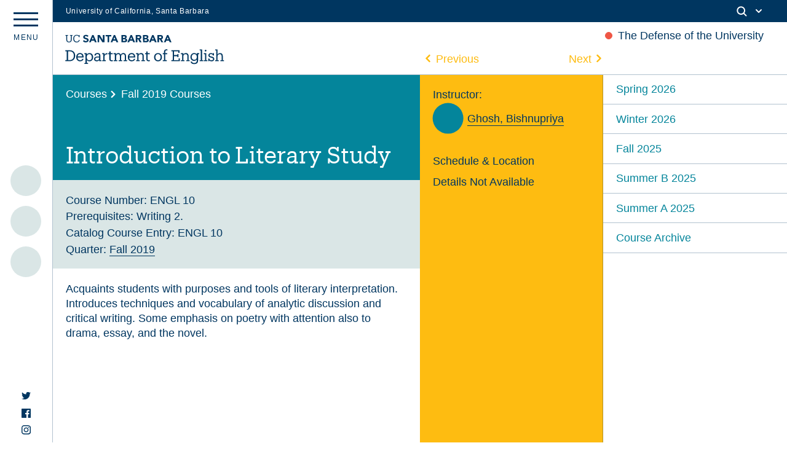

--- FILE ---
content_type: text/html; charset=UTF-8
request_url: https://english.ucsb.edu/courses/fall-2019/introduction-to-literary-study/
body_size: 13711
content:
<!DOCTYPE html>
<html lang="en-US" class="no-js">
<head>
	<meta charset="UTF-8">
	<meta name="viewport" content="width=device-width, initial-scale=1">
	<link rel="profile" href="http://gmpg.org/xfn/11">
	<link rel="shortcut icon" type="image/png" href="https://english.ucsb.edu/wp-content/themes/UCSB_Eng_2021/favicon.png">
	<link rel="pingback" href="https://english.ucsb.edu/xmlrpc.php">
	<link href="https://webfonts.brand.ucsb.edu/webfont.min.css" rel="stylesheet">
	<meta name='robots' content='max-image-preview:large' />
<link rel='dns-prefetch' href='//cdn.jsdelivr.net' />
<link rel='dns-prefetch' href='//unpkg.com' />
<link rel='dns-prefetch' href='//english.ucsb.edu' />
<link rel='dns-prefetch' href='//cdnjs.cloudflare.com' />
<link rel='dns-prefetch' href='//s.w.org' />
		<script type="text/javascript">
			window._wpemojiSettings = {"baseUrl":"https:\/\/s.w.org\/images\/core\/emoji\/13.1.0\/72x72\/","ext":".png","svgUrl":"https:\/\/s.w.org\/images\/core\/emoji\/13.1.0\/svg\/","svgExt":".svg","source":{"concatemoji":"https:\/\/english.ucsb.edu\/wp-includes\/js\/wp-emoji-release.min.js?ver=5.8.3"}};
			!function(e,a,t){var n,r,o,i=a.createElement("canvas"),p=i.getContext&&i.getContext("2d");function s(e,t){var a=String.fromCharCode;p.clearRect(0,0,i.width,i.height),p.fillText(a.apply(this,e),0,0);e=i.toDataURL();return p.clearRect(0,0,i.width,i.height),p.fillText(a.apply(this,t),0,0),e===i.toDataURL()}function c(e){var t=a.createElement("script");t.src=e,t.defer=t.type="text/javascript",a.getElementsByTagName("head")[0].appendChild(t)}for(o=Array("flag","emoji"),t.supports={everything:!0,everythingExceptFlag:!0},r=0;r<o.length;r++)t.supports[o[r]]=function(e){if(!p||!p.fillText)return!1;switch(p.textBaseline="top",p.font="600 32px Arial",e){case"flag":return s([127987,65039,8205,9895,65039],[127987,65039,8203,9895,65039])?!1:!s([55356,56826,55356,56819],[55356,56826,8203,55356,56819])&&!s([55356,57332,56128,56423,56128,56418,56128,56421,56128,56430,56128,56423,56128,56447],[55356,57332,8203,56128,56423,8203,56128,56418,8203,56128,56421,8203,56128,56430,8203,56128,56423,8203,56128,56447]);case"emoji":return!s([10084,65039,8205,55357,56613],[10084,65039,8203,55357,56613])}return!1}(o[r]),t.supports.everything=t.supports.everything&&t.supports[o[r]],"flag"!==o[r]&&(t.supports.everythingExceptFlag=t.supports.everythingExceptFlag&&t.supports[o[r]]);t.supports.everythingExceptFlag=t.supports.everythingExceptFlag&&!t.supports.flag,t.DOMReady=!1,t.readyCallback=function(){t.DOMReady=!0},t.supports.everything||(n=function(){t.readyCallback()},a.addEventListener?(a.addEventListener("DOMContentLoaded",n,!1),e.addEventListener("load",n,!1)):(e.attachEvent("onload",n),a.attachEvent("onreadystatechange",function(){"complete"===a.readyState&&t.readyCallback()})),(n=t.source||{}).concatemoji?c(n.concatemoji):n.wpemoji&&n.twemoji&&(c(n.twemoji),c(n.wpemoji)))}(window,document,window._wpemojiSettings);
		</script>
		<style type="text/css">
img.wp-smiley,
img.emoji {
	display: inline !important;
	border: none !important;
	box-shadow: none !important;
	height: 1em !important;
	width: 1em !important;
	margin: 0 .07em !important;
	vertical-align: -0.1em !important;
	background: none !important;
	padding: 0 !important;
}
</style>
	<link rel='stylesheet' id='wp-block-library-css'  href='https://english.ucsb.edu/wp-includes/css/dist/block-library/style.min.css?ver=5.8.3' type='text/css' media='all' />
<link rel='stylesheet' id='ucsb2021-css'  href='https://english.ucsb.edu/wp-content/themes/UCSB_Eng_2021/style.css?ver=5.8.3' type='text/css' media='all' />
<link rel='stylesheet' id='fancycss-css'  href='https://english.ucsb.edu/wp-content/themes/UCSB_Eng_2021/css/fancybox.css?ver=5.8.3' type='text/css' media='all' />
<link rel='stylesheet' id='flickitycss-css'  href='https://english.ucsb.edu/wp-content/themes/UCSB_Eng_2021/css/flickity.css?ver=5.8.3' type='text/css' media='all' />
<script type='text/javascript' src='https://cdn.jsdelivr.net/npm/jquery@3.5.1/dist/jquery.min.js?ver=5.8.3' id='jquery-js'></script>
<script type='text/javascript' src='https://unpkg.com/isotope-layout@3/dist/isotope.pkgd.js?ver=5.8.3' id='isotope-js'></script>
<script type='text/javascript' src='https://english.ucsb.edu/wp-content/themes/UCSB_Eng_2021/js/packery-mode.pkgd.js?ver=5.8.3' id='packery-js'></script>
<script type='text/javascript' src='https://cdnjs.cloudflare.com/ajax/libs/jquery.imagesloaded/4.1.1/imagesloaded.pkgd.min.js?ver=5.8.3' id='imgload-js'></script>
<script type='text/javascript' src='https://cdn.jsdelivr.net/gh/fancyapps/fancybox@3.5.7/dist/jquery.fancybox.min.js?ver=5.8.3' id='fancyapp-js'></script>
<script type='text/javascript' src='https://unpkg.com/flickity@2/dist/flickity.pkgd.min.js?ver=5.8.3' id='flickity-js'></script>
<script type='text/javascript' src='https://unpkg.com/flickity-fade@1/flickity-fade.js?ver=5.8.3' id='flickfade-js'></script>
<script type='text/javascript' src='https://cdnjs.cloudflare.com/ajax/libs/waypoints/4.0.1/jquery.waypoints.min.js?ver=5.8.3' id='waypoint-js'></script>
<script type='text/javascript' src='https://cdn.jsdelivr.net/npm/blazy@1.8.2/blazy.min.js?ver=5.8.3' id='blazy-js'></script>
<script type='text/javascript' src='https://english.ucsb.edu/wp-content/themes/UCSB_Eng_2021/js/app.js?ver=5.8.3' id='app-js'></script>
<link rel="https://api.w.org/" href="https://english.ucsb.edu/wp-json/" /><link rel="EditURI" type="application/rsd+xml" title="RSD" href="https://english.ucsb.edu/xmlrpc.php?rsd" />
<link rel="wlwmanifest" type="application/wlwmanifest+xml" href="https://english.ucsb.edu/wp-includes/wlwmanifest.xml" /> 
<meta name="generator" content="WordPress 5.8.3" />
<link rel="canonical" href="https://english.ucsb.edu/courses/fall-2019/introduction-to-literary-study/" />
<link rel='shortlink' href='https://english.ucsb.edu/?p=656' />
<link rel="alternate" type="application/json+oembed" href="https://english.ucsb.edu/wp-json/oembed/1.0/embed?url=https%3A%2F%2Fenglish.ucsb.edu%2Fcourses%2Ffall-2019%2Fintroduction-to-literary-study%2F" />
<link rel="alternate" type="text/xml+oembed" href="https://english.ucsb.edu/wp-json/oembed/1.0/embed?url=https%3A%2F%2Fenglish.ucsb.edu%2Fcourses%2Ffall-2019%2Fintroduction-to-literary-study%2F&#038;format=xml" />
		<title>  Introduction to Literary Study | UCSB English Department</title>
	<meta property="og:title" content="  Introduction to Literary Study | UCSB English Department" />
	<meta property="og:type" content="website" />
	<meta property="og:site_name" content="UCSB English Department" />
	<meta property="og:image" content="https://english.ucsb.edu/wp-content/themes/UCSB_Eng_2021/UCSB-English-OGImage.jpg" />
	<meta property="og:url" content="https://english.ucsb.edu/courses/fall-2019/introduction-to-literary-study/" />
	<meta property="og:description" content="The website of the UCSB English Department." />
	<meta name="twitter:card" content="summary_large_image" />
	<meta name="twitter:title" content="  Introduction to Literary Study | UCSB English Department">
	<meta name="twitter:description" content="The website of the UCSB English Department." />
	<meta name="twitter:image" content="https://english.ucsb.edu/wp-content/themes/UCSB_Eng_2021/UCSB-English-OGImage.jpg" />
	<meta itemprop="image" content="https://english.ucsb.edu/wp-content/themes/UCSB_Eng_2021/UCSB-English-OGImage.jpg" />
	<meta name="description" content="The website of the UCSB English Department.">
	<meta name="author" content="UCSB English Department">
</head>

<body class="courses-template-default single single-courses postid-656">
	<div id="main" class="m-scene">
		<div id="eyebrow" class="mob--hide tab--hide">
        <div class="inner">
          <div class="items">
            <div class="item">
              <a href="https://www.ucsb.edu/" class="edu-link">University of California, Santa Barbara</a>
            </div>
            <div class="item">
              <div class="inner">
                                
                <div class="search">
                  <span class="toggle-button">
                    <svg class="mag" width="100%" height="100%" viewBox="0 0 24 24" version="1.1" xmlns="http://www.w3.org/2000/svg" xmlns:xlink="http://www.w3.org/1999/xlink">
                      <path d="M15.2397415,16.6539551 C14.1023202,17.4996184 12.6929286,18 11.1666667,18 C7.39272088,18 4.33333333,14.9406125 4.33333333,11.1666667 C4.33333333,7.39272088 7.39272088,4.33333333 11.1666667,4.33333333 C14.9406125,4.33333333 18,7.39272088 18,11.1666667 C18,12.6929286 17.4996184,14.1023202 16.6539551,15.2397415 L20.2071068,18.7928932 C20.5976311,19.1834175 20.5976311,19.8165825 20.2071068,20.2071068 C19.8165825,20.5976311 19.1834175,20.5976311 18.7928932,20.2071068 L15.2397415,16.6539551 Z M11.1666667,16 C13.836043,16 16,13.836043 16,11.1666667 C16,8.49729038 13.836043,6.33333333 11.1666667,6.33333333 C8.49729038,6.33333333 6.33333333,8.49729038 6.33333333,11.1666667 C6.33333333,13.836043 8.49729038,16 11.1666667,16 Z"></path>
                    </svg>
                    <svg class="arrow" width="100%" height="100%" viewBox="0 0 24 24" version="1.1" xmlns="http://www.w3.org/2000/svg" xmlns:xlink="http://www.w3.org/1999/xlink">
                      <path d="M12,12.5857864 L8.70710678,9.29289322 C8.31658249,8.90236893 7.68341751,8.90236893 7.29289322,9.29289322 C6.90236893,9.68341751 6.90236893,10.3165825 7.29289322,10.7071068 L11.2928932,14.7071068 C11.6834175,15.0976311 12.3165825,15.0976311 12.7071068,14.7071068 L16.7071068,10.7071068 C17.0976311,10.3165825 17.0976311,9.68341751 16.7071068,9.29289322 C16.3165825,8.90236893 15.6834175,8.90236893 15.2928932,9.29289322 L12,12.5857864 Z"></path>
                    </svg>
                  </span>
                </div>
              </div>
            </div>
          </div>
        </div>
      </div>
      <!--Search Module-->
      <div class="search--panel" id="search">
      	<div class="cell--padding">
					<form role="search" method="get" class="search-form" action="https://english.ucsb.edu" id="search-form">
						<input type="search" id="search-text" class="input-search" placeholder="Search" value="" name="s" autocomplete="off"/>
					</form>
				</div>
			</div>
		<div data-namespace="single-courses" class="trigger-single-courses">

		<header id="masthead" class="site-header maxwrap border-bottom" role="banner">
			<a href="#main-content" class="visually-hidden focusable skip-link">Skip to main content</a>
			<div class="grid grid-pad">
				<h1 class="site_title"><a href="https://english.ucsb.edu/" rel="home">
					<svg version="1.1" id="Layer_1" xmlns="http://www.w3.org/2000/svg" xmlns:xlink="http://www.w3.org/1999/xlink" x="0px" y="0px"
	 				viewBox="0 0 547 110" style="enable-background:new 0 0 547 110;" xml:space="preserve">
					<path class="st0" d="M0.7,92.8h4.8V62.4H0.7v-3.6h14.6c12.9,0,19,8,19,18.4v0.5c0,10.4-6,18.6-19.1,18.6H0.7V92.8z M15.2,92.6
	c9.6,0,14.5-5.8,14.5-15v-0.4c0-8.6-4.3-14.8-14.5-14.8H9.9v30.2H15.2z M38,82.9v-0.4c0-8.3,5.3-14.1,12.9-14.1
	c6.4,0,12.4,3.9,12.4,13.6v1.4H42.5c0.3,6.3,3.3,9.8,8.9,9.8c4.3,0,6.8-1.6,7.3-4.8H63c-1,5.5-5.5,8.4-11.8,8.4
	C43.5,96.9,38,91.4,38,82.9z M58.7,80c-0.5-5.8-3.4-8-7.9-8s-7.5,3-8.3,7.9h16.1V80z M66,105.9v-3.4h3.9v-30h-4v-3.6h8.3v4.9
	c1.6-2.9,5.3-5.3,9.3-5.3c7.3,0,12.5,5.3,12.5,13.8v0.4c0,8.4-4.9,14.1-12.5,14.1c-4.5,0-7.8-2.3-9.3-5.1v10.8h4.3v3.4H66V105.9z
	 M91.5,82.9v-0.4c0-6.9-3.9-10.4-8.5-10.4c-5.1,0-9,3.4-9,10.4v0.4c0,6.9,3.8,10.4,9,10.4C88.5,93.3,91.5,89.5,91.5,82.9z
	 M108.2,96.9c-5,0-8.9-2.5-8.9-8.1c0-6.4,6.6-8.5,13.5-8.5h3.9v-2c0-4.6-1.9-6.3-5.8-6.3c-3.6,0-5.6,1.4-6.1,4.9h-4.4
	c0.5-6.5,5.5-8.5,10.6-8.5s9.9,1.9,9.9,9.9V93h3.6v3.4h-8v-3.8C114.8,95.4,112.2,96.9,108.2,96.9z M116.7,86.8v-3.4H113
	c-5.4,0-9.4,1.4-9.4,5.4c0,2.5,1.3,4.6,5,4.6C113.2,93.4,116.7,91,116.7,86.8z M127.1,96.4V93h3.9V72.5h-4v-3.6h8.3v5.3
	c1.3-2.9,4.1-5.6,9.9-5.8v4.3c-6,0-9.9,1.9-9.9,8.5v11.6h4.3v3.4h-12.4V96.4z M151.7,89.5V72.6h-4V69h4v-6.3h4.4V69h7.1v3.6h-7.1
	v16.5c0,2.6,1.3,4,4,4c1.1,0,2.3-0.3,3.6-0.6v3.6c-1.3,0.4-2.4,0.6-4,0.6C154.1,96.8,151.7,93.8,151.7,89.5z M166.6,96.4V93h3.9
	V72.5h-4v-3.6h8.3v4.5c1.1-2.6,4.1-5,8-5c3.5,0,6.6,1.5,8,5.6c1.9-3.9,5.6-5.6,9.1-5.6c4.9,0,9.1,3,9.1,10.9v13.6h3.9v3.4h-12.1
	v-3.4h4V79c0-4.9-1.9-6.9-5.6-6.9c-3.6,0-7.1,2.4-7.1,7.4v13.4h4v3.4h-12.3v-3.4h4V79c0-4.9-1.9-6.9-5.6-6.9c-3.6,0-7.1,2.4-7.1,7.4
	v13.4h4v3.4h-12.4V96.4z M215.3,82.9v-0.4c0-8.3,5.3-14.1,12.9-14.1c6.4,0,12.4,3.9,12.4,13.6v1.4h-20.8c0.3,6.3,3.3,9.8,8.9,9.8
	c4.3,0,6.8-1.6,7.3-4.8h4.4c-1,5.5-5.5,8.4-11.8,8.4C220.8,96.9,215.3,91.4,215.3,82.9z M236,80c-0.4-5.6-3.4-7.9-7.9-7.9
	s-7.5,3-8.3,7.9H236z M243.7,96.4V93h3.9V72.5h-4v-3.6h8.3v4.6c1.3-2.6,4.3-5.1,8.6-5.1c5.5,0,9.5,3,9.5,10.9v13.6h3.9v3.4h-12.1
	v-3.4h4V79c0-4.6-2.1-6.8-6.4-6.8c-3.9,0-7.5,2.6-7.5,7.4V93h4v3.4L243.7,96.4z M278.8,89.5V72.6h-4V69h4v-6.3h4.4V69h7.1v3.6h-7.1
	v16.5c0,2.6,1.3,4,4,4c1.1,0,2.3-0.3,3.6-0.6v3.6c-1.3,0.4-2.4,0.6-4,0.6C281.2,96.8,278.8,93.8,278.8,89.5z M305.4,82.9v-0.4
	c0-8.3,5.8-14,13.5-14s13.5,5.8,13.5,14v0.4c0,8.3-5.8,14-13.5,14C311,96.9,305.4,90.9,305.4,82.9z M327.9,82.9v-0.4
	c0-6.4-3.5-10.5-9-10.5c-5.5,0-9,4.1-9,10.4v0.4c0,6.3,3.4,10.4,9,10.4C324.4,93.3,327.9,89,327.9,82.9z M335.5,96.4V93h3.9V72.6h-4
	V69h4v-4.5c0-5.6,2.8-8.9,8.3-8.9c1.4,0,2.1,0.1,3.3,0.5v3.6c-0.8-0.4-1.9-0.6-3.1-0.6c-2.9,0-4,2-4,4.8v4.9h6.8v3.6h-6.8v20.4h4.9
	v3.4h-13.1V96.4z M364.8,92.8h4.8V62.4h-4.8v-3.6h27.9v8.8h-4.3v-5.3H374v12.9h11.5V72h3.8v10.5h-3.8v-3.4H374v13.8h15.4v-6h4.3v9.6
	h-28.9V92.8z M397.7,96.4V93h3.9V72.5h-4v-3.6h8.3v4.6c1.3-2.6,4.3-5.1,8.6-5.1c5.5,0,9.5,3,9.5,10.9v13.6h3.9v3.4h-12.1v-3.4h4V79
	c0-4.6-2.1-6.8-6.4-6.8c-3.9,0-7.5,2.6-7.5,7.4V93h4v3.4L397.7,96.4z M430.9,97.9h4.5c0.6,3.1,3.3,4.8,7.9,4.8
	c5.4,0,8.9-2.6,8.9-8.5v-4c-1.6,2.6-5.3,5.3-9.3,5.3c-7.3,0-12.5-5.5-12.5-13V82c0-7.5,5.3-13.6,12.8-13.6c4.6,0,7.4,2.3,9,4.9v-4.4
	h8.1v3.6h-3.8v22c0,8-5.5,11.9-13.1,11.9C435.1,106.4,431.6,102.5,430.9,97.9z M452.2,82.1v-0.4c0-6.1-3.4-9.8-8.8-9.8
	c-5.5,0-8.8,4-8.8,9.9v0.4c0,6,3.9,9.5,8.5,9.5C448.4,91.9,452.2,88.3,452.2,82.1z M462,96.4V93h3.9V59.4h-4v-3.6h8.4v37.2h3.9v3.4
	H462V96.4z M476.4,96.4V93h3.9V72.5h-4v-3.6h8.3v24h4v3.4h-12.1V96.4z M479.3,60.2c0-1.6,1.4-3,3-3s3,1.3,3,3c0,1.6-1.4,3-3,3
	S479.3,61.9,479.3,60.2z M495,93v3.4h-3.6v-9.1h3.6c0.6,3.3,3.1,6.1,7.4,6.1c3.8,0,5.6-1.6,5.6-4.5c0-2.9-2.3-3.9-6.5-4.6
	c-7.1-1.4-9.5-3.9-9.5-8.4c0-4.6,4-7.4,8.6-7.4c4,0,5.9,1.4,6.9,3.4V69h3.6v7.9h-3.6c-0.6-3-3-4.9-6.5-4.9c-3.1,0-5,1.3-5,3.8
	c0,2.4,1.4,3.6,6.4,4.6c5.6,1.1,9.8,2.5,9.8,8.3c0,4.9-3.4,8.3-9.9,8.3C497.9,96.9,495.8,94.6,495,93z M515.2,96.4V93h3.9V59.4h-4
	v-3.6h8.3v17.8c1.3-2.6,4.3-5.1,8.6-5.1c5.5,0,9.5,3,9.5,10.9v13.6h3.9v3.4h-12.1v-3.4h4V79c0-4.6-2.1-6.8-6.4-6.8
	c-3.9,0-7.5,2.6-7.5,7.4V93h4v3.4L515.2,96.4z M299,6.3h4.5l10.9,25h-6.3l-2.1-5.3h-9.8l-2.1,5.3H288L299,6.3z M301.1,13.6l-3,7.8
	h6.1L301.1,13.6z M267.3,6.3h9.3c1.1,0,2.1,0.1,3.3,0.3s2.1,0.5,3,0.9c0.9,0.5,1.6,1.1,2.1,1.9c0.5,0.9,0.8,1.9,0.8,3.3
	s-0.4,2.6-1.1,3.5c-0.8,0.9-1.9,1.6-3.1,2v0.1c0.9,0.1,1.6,0.4,2.3,0.6c0.6,0.4,1.3,0.8,1.8,1.3c0.5,0.5,0.9,1.1,1.1,1.9
	c0.3,0.8,0.4,1.5,0.4,2.3c0,1.4-0.3,2.4-0.9,3.3c-0.6,0.9-1.3,1.6-2.1,2.1c-0.9,0.5-1.9,0.9-3,1.1c-1.1,0.3-2.3,0.4-3.4,0.4h-10.3
	L267.3,6.3L267.3,6.3z M272.8,16.3h4c0.4,0,0.9,0,1.3-0.1c0.4-0.1,0.8-0.3,1.1-0.5c0.4-0.3,0.6-0.5,0.8-0.9c0.3-0.4,0.3-0.8,0.3-1.3
	s-0.1-1-0.4-1.3c-0.3-0.4-0.5-0.6-0.9-0.8c-0.4-0.3-0.8-0.4-1.3-0.4c-0.5-0.1-0.9-0.1-1.3-0.1h-3.8v5.3H272.8z M272.8,26.7h4.9
	c0.4,0,0.9,0,1.3-0.1c0.4-0.1,0.9-0.3,1.1-0.5c0.4-0.3,0.6-0.5,0.9-0.9s0.4-0.9,0.4-1.4c0-0.6-0.1-1.1-0.5-1.4
	c-0.3-0.4-0.6-0.6-1.1-0.9c-0.5-0.3-0.9-0.4-1.5-0.4c-0.5-0.1-1-0.1-1.5-0.1h-4.1v5.6H272.8z M317.1,6.3h9.6c1.3,0,2.5,0.1,3.6,0.4
	c1.1,0.3,2.1,0.6,3,1.3c0.9,0.6,1.5,1.4,2,2.4c0.5,1,0.8,2.3,0.8,3.6c0,1.8-0.5,3.3-1.4,4.5c-0.9,1.3-2.3,2-4,2.4l6.4,10.5h-6.6
	l-5.3-10h-2.8v10H317v-25H317.1z M322.6,16.7h3.3c0.5,0,1,0,1.6,0c0.5,0,1-0.1,1.5-0.4c0.5-0.1,0.9-0.5,1.1-0.9
	c0.3-0.4,0.5-0.9,0.5-1.6c0-0.6-0.1-1.1-0.4-1.5c-0.3-0.4-0.6-0.6-1-0.9c-0.4-0.3-0.9-0.4-1.4-0.4c-0.5-0.1-1-0.1-1.5-0.1h-3.6v5.8
	H322.6z M224.7,6.3h4.5l10.9,25h-6.3l-2.1-5.3h-9.8l-2.1,5.3h-6.1L224.7,6.3z M226.8,13.6l-3,7.8h6.1L226.8,13.6z M349.9,6.3h4.5
	l10.9,25H359l-2.1-5.3h-9.6l-2.1,5.3H339L349.9,6.3z M352,13.6l-3,7.8h6.1L352,13.6z M193,6.3h9.3c1.1,0,2.1,0.1,3.3,0.3
	c1.1,0.1,2.1,0.5,3,0.9c0.9,0.5,1.6,1.1,2.1,1.9c0.5,0.9,0.8,1.9,0.8,3.3s-0.4,2.6-1.1,3.5c-0.8,0.9-1.9,1.6-3.1,2v0.1
	c0.9,0.1,1.6,0.4,2.3,0.6c0.6,0.4,1.3,0.8,1.8,1.3c0.5,0.5,0.9,1.1,1.1,1.9c0.3,0.8,0.4,1.5,0.4,2.3c0,1.4-0.3,2.4-0.9,3.3
	c-0.6,0.9-1.3,1.6-2.1,2.1s-1.9,0.9-3,1.1c-1.1,0.3-2.3,0.4-3.4,0.4H193L193,6.3L193,6.3z M198.5,16.3h4c0.4,0,0.9,0,1.3-0.1
	c0.4-0.1,0.8-0.3,1.1-0.5c0.4-0.3,0.6-0.5,0.8-0.9c0.3-0.4,0.3-0.8,0.3-1.3s-0.1-1-0.4-1.3c-0.3-0.4-0.5-0.6-0.9-0.8
	c-0.4-0.3-0.8-0.4-1.3-0.4c-0.5-0.1-0.9-0.1-1.3-0.1h-3.8v5.3H198.5z M198.5,26.6h4.9c0.4,0,0.9,0,1.3-0.1c0.4-0.1,0.9-0.3,1.1-0.5
	c0.4-0.3,0.6-0.5,0.9-0.9c0.3-0.4,0.4-0.9,0.4-1.4c0-0.6-0.1-1.1-0.5-1.4c-0.3-0.4-0.6-0.6-1.1-0.9c-0.5-0.3-0.9-0.4-1.5-0.4
	c-0.5-0.1-1-0.1-1.5-0.1h-4.1v5.6H198.5z M242.7,6.3h9.6c1.3,0,2.5,0.1,3.6,0.4c1.1,0.3,2.1,0.6,3,1.3c0.9,0.6,1.5,1.4,2,2.4
	c0.5,1,0.8,2.3,0.8,3.6c0,1.8-0.5,3.3-1.4,4.5c-0.9,1.3-2.3,2-4,2.4l6.4,10.5h-6.6l-5.3-10H248v10h-5.5v-25H242.7z M248.2,16.7h3.3
	c0.5,0,1,0,1.6,0c0.5,0,1-0.1,1.5-0.4c0.5-0.1,0.9-0.5,1.1-0.9c0.3-0.4,0.5-0.9,0.5-1.6c0-0.6-0.1-1.1-0.4-1.5
	c-0.3-0.4-0.6-0.6-1-0.9s-0.9-0.4-1.4-0.4c-0.5-0.1-1-0.1-1.5-0.1h-3.6v5.8H248.2z M92.9,6.3h4.5l10.9,25H102l-2.1-5.3h-9.8L88,31.3
	h-6L92.9,6.3z M94.9,13.6l-3,7.8H98L94.9,13.6z M167,6.3h4.5l10.9,25h-6.3l-2.1-5.3h-9.8l-2.1,5.3H156L167,6.3z M169.1,13.6l-3,7.8
	h6.1L169.1,13.6z M111.3,6.3h7.5l10.6,17.4h0.1V6.3h5.5v25h-7.3l-10.9-17.8h-0.1v17.8h-5.5V6.3z M145.7,11.2h-6.9V6.3h19.8v4.9h-7.4
	v20.1h-5.5V11.2z M12.9,31.7c-5.8,0-9.1-3.4-9.1-9.5V8.8H1.1V6.3h9.1v2.4H6.9v13c0,5.3,1.9,7.4,6.1,7.4c4,0,6.4-1.6,6.4-7.8V8.7
	h-3.1V6.3h9.1v2.4h-2.9v13C22.5,28,19.5,31.7,12.9,31.7z M47.2,23c-0.6,4.1-3.5,6.1-7.6,6.1c-5.5,0-8.8-3.9-8.8-10.4v-0.3
	c0-6.4,3.5-10.4,8.8-10.4c3.9,0,6.5,1.6,7.5,5.9h2.6V6.3H47v2.8c-1.3-2.3-4.1-3.4-7.3-3.4c-7,0-12,5.4-12,12.9v0.3
	c0,7.8,4.5,12.8,11.8,12.8c5.5,0,9.5-2.8,10.5-8.4L47.2,23z M72.8,16.4c-2.9-0.8-5.4-1.6-5.4-3.4c0-1.1,0.9-2.9,3.4-2.9
	s4.3,0.9,5.6,2.6l3.5-3c-2.3-3.5-6.3-4-8.5-4C65.9,5.7,62,8.9,62,13.4c0,4.6,4.1,6.4,8.3,7.5c3.5,1,4.9,1.5,4.9,3.5
	c0,1.6-1.5,2.8-3.9,2.8c-3.9,0-5.9-2.5-6.5-3.4L61,27.1c1.9,3,5.3,4.6,9.9,4.6c5.8,0,9.8-3.4,9.8-8.1C80.5,18.8,76.5,17.3,72.8,16.4
	z"/>
</svg></a></h1>
												<div class="announcement--label mob--hide">
							<section class="special--announcement">
																	<p>The Defense of the University</p>															</section>
						</div>
												<section class="module--overlay special--announcement--content coral--bg white--text">
							<div class="close--module"><span></span></div>
																<p>Please see the University of California Academic Council&#8217;s &#8220;The Defense of the University&#8221; (April 8 2025), which calls for immediate, sustained, and collective action to defend the University of California:</p>
<p><strong>&#8220;We thus call on the Regents, President, and Chancellors of the University of California to expend every effort, commit necessary resources, and use all legal measures to defend our ability to conduct consequential, transformative research and provide high-quality teaching and mentoring. We call on our leaders to ensure the safety and privacy of students, faculty, and staff. And we further call on our leaders to protect academic freedom and faculty control of the curriculum—proactively and publicly . . . Let the future historical record show that we rose to the challenge of defending the University of California, and we did so in ways that did not betray its core values.&#8221;</strong></p>
<p><a href="https://senate.universityofcalifornia.edu/_files/reports/academic-council-statement-defense-of-university-april-2025.pdf">Visit the Academic Senate&#8217;s site to view the full statement.</a></p>
													</section>
						
													</div>
		</header><!-- .site-header -->
		
		<div class="menu--panel border-right " id="menu--panel">
			<div class="marquee mob--hide tab--hide">					<ul class="featured--spine--items">
						<!--Upcoming Section-->
														
																							<li class="marquee--list event--item--spine " id="item-1">
														<a class="" href="https://english.ucsb.edu/hamlet-screening/" alt="&#8216;Hamlet&#8217; Screening">
														<div class="date--dot--meta ltblue--bg">
																																	<div class="up--date--marquee"><div class="date--block past--date--block"><span class="number--date">30</span><span class="daymonth--date">Jan</span></div></div>
																														</div></a>
														<div class="event--upcoming--title">
															<p class="list--title--bold"><a class="coral--text" href="https://english.ucsb.edu/hamlet-screening/" alt="&#8216;Hamlet&#8217; Screening">'Hamlet' Screening															</a></p>
															<p class="event--type produkt--font">Film Screening</p>														</div>
													</li>
																							
											
											
																							<li class="marquee--list event--item--spine " id="item-2">
														<a class="" href="https://english.ucsb.edu/ai-virtue-whats-good-knowledge-in-the-age-of-artificial-intelligence/" alt="AI Virtue: What’s “Good” Knowledge in the Age of Artificial Intelligence?">
														<div class="date--dot--meta ltblue--bg">
																																	<div class="up--date--marquee"><div class="date--block past--date--block"><span class="number--date">9</span><span class="daymonth--date">Feb</span></div></div>
																														</div></a>
														<div class="event--upcoming--title">
															<p class="list--title--bold"><a class="coral--text" href="https://english.ucsb.edu/ai-virtue-whats-good-knowledge-in-the-age-of-artificial-intelligence/" alt="AI Virtue: What’s “Good” Knowledge in the Age of Artificial Intelligence?">AI Virtue: What’s “Good” Knowledge in the Age of Artificial Intelligence?															<br>UCSB Academic Senate’s 2025 Faculty Research Lecture</a></p>
																													</div>
													</li>
																							
											
											
																							<li class="marquee--list event--item--spine " id="item-3">
														<a class="" href="https://english.ucsb.edu/undergraduate-pizza-party/" alt="Undergraduate Pizza Party">
														<div class="date--dot--meta ltblue--bg">
																																	<div class="up--date--marquee"><div class="date--block past--date--block"><span class="number--date">23</span><span class="daymonth--date">Feb</span></div></div>
																														</div></a>
														<div class="event--upcoming--title">
															<p class="list--title--bold"><a class="coral--text" href="https://english.ucsb.edu/undergraduate-pizza-party/" alt="Undergraduate Pizza Party">Undergraduate Pizza Party															<br>Literature and Mind</a></p>
																													</div>
													</li>
																							
											
																												
											</ul>
								</div>
			<div class="breadcrumb seal">
				<!--<img src="https://english.ucsb.edu/wp-content/themes/UCSB_Eng_2021/images/ucsben_Seal.svg" title="ucsb seal" alt="ucsb seal">-->
			</div>
			<button class="hamburger hamburger--spin dt_hide" type="button" aria-label="Menu" aria-controls="navigation">
					  <span class="hamburger-box">
					    <span class="hamburger-inner"></span>
					  </span>
					  <div class="menu--label mob--hide"><span>m</span><span>e</span><span>n</span><span>u</span></div>
			</button>
			<div class="socials mob--hide tab--hide"> 
				<a href="https://twitter.com/UCSB_English" target="_blank" rel="noopener"><svg xmlns="http://www.w3.org/2000/svg" width="24" height="24" viewBox="0 0 24 24" fill="currentColor"><path d="M24 4.557c-.883.392-1.832.656-2.828.775 1.017-.609 1.798-1.574 2.165-2.724-.951.564-2.005.974-3.127 1.195-.897-.957-2.178-1.555-3.594-1.555-3.179 0-5.515 2.966-4.797 6.045-4.091-.205-7.719-2.165-10.148-5.144-1.29 2.213-.669 5.108 1.523 6.574-.806-.026-1.566-.247-2.229-.616-.054 2.281 1.581 4.415 3.949 4.89-.693.188-1.452.232-2.224.084.626 1.956 2.444 3.379 4.6 3.419-2.07 1.623-4.678 2.348-7.29 2.04 2.179 1.397 4.768 2.212 7.548 2.212 9.142 0 14.307-7.721 13.995-14.646.962-.695 1.797-1.562 2.457-2.549z"/></svg></a>
				<a href="https://www.facebook.com/UCSBEnglish/" target="_blank" rel="noopener"><svg version="1.1" xmlns="http://www.w3.org/2000/svg" xmlns:xlink="http://www.w3.org/1999/xlink" x="0px" y="0px" viewBox="0 0 12 12" style="enable-background:new 0 0 12 12;" xml:space="preserve" fill="currentColor"> <path style="fill-rule:evenodd;clip-rule:evenodd;" d="M6.4,12H0.7C0.3,12,0,11.7,0,11.3V0.7C0,0.3,0.3,0,0.7,0h10.7
C11.7,0,12,0.3,12,0.7v10.7c0,0.4-0.3,0.7-0.7,0.7H8.3V7.4h1.6l0.2-1.8H8.3V4.4c0-0.5,0.1-0.9,0.9-0.9l1,0V1.9
c-0.2,0-0.7-0.1-1.4-0.1c-1.4,0-2.3,0.8-2.3,2.4v1.3H4.8v1.8h1.6V12z"></path> </svg> </a> 
<a href="https://www.instagram.com/ucsb_english/" target="_blank" rel="noopener"><svg version="1.1" xmlns="http://www.w3.org/2000/svg" xmlns:xlink="http://www.w3.org/1999/xlink" x="0px" y="0px" viewBox="0 0 12 12" style="enable-background:new 0 0 12 12;" xml:space="preserve" fill="currentColor"> <path style="fill-rule:evenodd;clip-rule:evenodd;" d="M6,0C4.4,0,4.2,0,3.5,0c-0.6,0-1.1,0.1-1.5,0.3
C1.7,0.5,1.3,0.7,1,1C0.7,1.3,0.5,1.7,0.3,2.1C0.2,2.5,0.1,2.9,0,3.5C0,4.2,0,4.4,0,6c0,1.6,0,1.8,0,2.5c0,0.6,0.1,1.1,0.3,1.5
C0.5,10.3,0.7,10.7,1,11c0.3,0.3,0.7,0.5,1.1,0.7c0.4,0.1,0.8,0.2,1.5,0.3c0.6,0,0.8,0,2.5,0c1.6,0,1.8,0,2.5,0
c0.6,0,1.1-0.1,1.5-0.3c0.4-0.2,0.7-0.4,1.1-0.7c0.3-0.3,0.5-0.7,0.7-1.1c0.1-0.4,0.2-0.8,0.3-1.5c0-0.6,0-0.8,0-2.5
c0-1.6,0-1.8,0-2.5c0-0.6-0.1-1.1-0.3-1.5C11.5,1.7,11.3,1.3,11,1c-0.3-0.3-0.7-0.5-1.1-0.7C9.5,0.2,9.1,0.1,8.5,0C7.8,0,7.6,0,6,0z
M6,1.1c1.6,0,1.8,0,2.4,0c0.6,0,0.9,0.1,1.1,0.2c0.3,0.1,0.5,0.2,0.7,0.4c0.2,0.2,0.3,0.4,0.4,0.7c0.1,0.2,0.2,0.5,0.2,1.1
c0,0.6,0,0.8,0,2.4c0,1.6,0,1.8,0,2.4c0,0.6-0.1,0.9-0.2,1.1c-0.1,0.3-0.2,0.5-0.4,0.7c-0.2,0.2-0.4,0.3-0.7,0.4
c-0.2,0.1-0.5,0.2-1.1,0.2c-0.6,0-0.8,0-2.4,0c-1.6,0-1.8,0-2.4,0c-0.6,0-0.9-0.1-1.1-0.2c-0.3-0.1-0.5-0.2-0.7-0.4
C1.6,10,1.4,9.8,1.3,9.5C1.2,9.3,1.1,9,1.1,8.4c0-0.6,0-0.8,0-2.4c0-1.6,0-1.8,0-2.4c0-0.6,0.1-0.9,0.2-1.1C1.4,2.2,1.6,2,1.8,1.8
C2,1.6,2.2,1.4,2.5,1.3C2.7,1.2,3,1.1,3.6,1.1C4.2,1.1,4.4,1.1,6,1.1z M6,2.9C4.3,2.9,2.9,4.3,2.9,6c0,1.7,1.4,3.1,3.1,3.1
c1.7,0,3.1-1.4,3.1-3.1C9.1,4.3,7.7,2.9,6,2.9z M6,8C4.9,8,4,7.1,4,6c0-1.1,0.9-2,2-2c1.1,0,2,0.9,2,2C8,7.1,7.1,8,6,8z M9.9,2.8
c0,0.4-0.3,0.7-0.7,0.7c-0.4,0-0.7-0.3-0.7-0.7s0.3-0.7,0.7-0.7C9.6,2.1,9.9,2.4,9.9,2.8z"></path> </svg> </a> 
</div>
		</div>
		<nav id="navigation" class="navigation border-right">
	<ul class="main--menu" id="main--menu">
		<li class="about sub-menu"><a href="https://english.ucsb.edu/about/" class="nav-item-link">About</a>
		</li>
		<li class="people sub-menu navitem"><a href="https://english.ucsb.edu/people/faculty/" class="nav-item-link">People</a> <div class="subnav--toggle"><div class="sub--menu--box"><span></span></div></div>
			<ul class="submenu-cols">
				<li class="submenu-item"><a href="https://english.ucsb.edu/people/faculty/" class="subnav-item-link"><span class="hoversub">Faculty</span></a></li>
				<li class="submenu-item"><a href="https://english.ucsb.edu/people/graduate-students/" class="subnav-item-link"><span class="hoversub">Graduate Students</span></a></li>
				<li class="submenu-item"><a href="https://english.ucsb.edu/people/staff/" class="subnav-item-link"><span class="hoversub">Staff</span></a></li>
				<li class="submenu-item"><a href="https://english.ucsb.edu/people/visiting-and-lecturer/" class="subnav-item-link"><span class="hoversub">Visiting and Lecturer</span></a></li>
				<li class="submenu-item"><a href="https://english.ucsb.edu/people/emeriti-ae/" class="subnav-item-link"><span class="hoversub">Emeriti/ae</span></a></li>
				<li class="submenu-item"><a href="https://english.ucsb.edu/people/in-memoriam/" class="subnav-item-link"><span class="hoversub">In Memoriam</span></a></li>
				<li class="submenu-item"><a href="https://english.ucsb.edu/people/phd-alumni/" class="subnav-item-link"><span class="hoversub">PhD Alumni</span></a> </li>
			</ul>
		</li>
		<li class="courses"><a href="https://english.ucsb.edu/courses/" class="nav-item-link">Courses</a></li>
		<li class="under sub-menu navitem"><a href="https://english.ucsb.edu/undergraduate/" class="nav-item-link">Undergraduate</a> <div class="subnav--toggle"><div class="sub--menu--box"><span></span></div></div>
		<ul class="submenu-cols">
				<li class="page_item page-item-176 page_item_has_children parent_sub"><a href="https://english.ucsb.edu/undergraduate/for-majors/"><span class="hoversub">For Majors</span></a></li>
<li class="page_item page-item-184 page_item_has_children parent_sub"><a href="https://english.ucsb.edu/undergraduate/undergraduate-resources/"><span class="hoversub">Undergraduate Resources</span></a></li>
<li class="page_item page-item-188"><a href="https://english.ucsb.edu/undergraduate/contact-us/"><span class="hoversub">Contact Us</span></a></li>
<li class="page_item page-item-178"><a href="https://english.ucsb.edu/undergraduate/for-minors-and-non-majors/"><span class="hoversub">For Minors and Non-Majors</span></a></li>
<li class="page_item page-item-6012"><a href="https://english.ucsb.edu/undergraduate/course-planning/"><span class="hoversub">Course Planning</span></a></li>
<li class="page_item page-item-182 page_item_has_children parent_sub"><a href="https://english.ucsb.edu/undergraduate/beyond-the-classroom/"><span class="hoversub">Beyond the Classroom</span></a></li>
<li class="page_item page-item-186"><a href="https://english.ucsb.edu/undergraduate/faqs/"><span class="hoversub">FAQs</span></a></li>
				
			</ul></li>
		<li class="grad sub-menu navitem"><a href="https://english.ucsb.edu/graduate/" class="nav-item-link">Graduate</a> <div class="subnav--toggle"><div class="sub--menu--box"><span></span></div></div>
			<ul class="submenu-cols">
				<li class="page_item page-item-163 page_item_has_children parent_sub"><a href="https://english.ucsb.edu/graduate/academics/"><span class="hoversub">Academics</span></a></li>
<li class="page_item page-item-165"><a href="https://english.ucsb.edu/graduate/admissions/"><span class="hoversub">Admissions</span></a></li>
<li class="page_item page-item-167"><a href="https://english.ucsb.edu/graduate/funding-support/"><span class="hoversub">Funding &#038; Support</span></a></li>
<li class="page_item page-item-5479"><a href="https://english.ucsb.edu/forms/"><span class="hoversub">Forms</span></a></li>
<li class="page_item page-item-169 page_item_has_children parent_sub"><a href="https://english.ucsb.edu/graduate/job-placement/"><span class="hoversub">Job Placement</span></a></li>
<li class="page_item page-item-172"><a href="https://english.ucsb.edu/graduate/contact-us/"><span class="hoversub">Contact Us</span></a></li>
				
			</ul>
		</li>
		<li class="event"><a href="https://english.ucsb.edu/events/" class="nav-item-link">Events</a></li>
		<li class="research sub-menu navitem"><a href="https://english.ucsb.edu/research/" class="nav-item-link">Research</a> <div class="subnav--toggle"><div class="sub--menu--box"><span></span></div></div>
			<ul class="submenu-cols">
				<li class="page_item page-item-971 page_item_has_children parent_sub"><a href="https://english.ucsb.edu/research/research-centers/"><span class="hoversub">Research Centers</span></a></li>
<li class="page_item page-item-973 page_item_has_children parent_sub"><a href="https://english.ucsb.edu/research/undergraduate-research/"><span class="hoversub">Undergraduate Research</span></a></li>
<li class="page_item page-item-975"><a href="https://english.ucsb.edu/research/graduate-research/"><span class="hoversub">Graduate Research</span></a></li>
<li class="page_item page-item-978"><a href="https://english.ucsb.edu/research/faculty-research/"><span class="hoversub">Faculty Research</span></a></li>
<li class="page_item page-item-968"><a href="https://english.ucsb.edu/research/dissertation-titles/"><span class="hoversub">Dissertation Titles</span></a></li>
					<li class="submenu-item"><a href="https://english.ucsb.edu/projects/" class="subnav-item-link"><span class="hoversub">Projects</span></a></li>
					<li class="submenu-item"><a href="https://english.ucsb.edu/bookshelf/" class="subnav-item-link"><span class="hoversub">Bookshelf</span></a></li>
			</ul>
		</li>
		<li class="resources"><a href="https://english.ucsb.edu/resources/" class="nav-item-link">Resources</a></li>
		<li class="contact"><a href="https://english.ucsb.edu/contact-us/" class="nav-item-link">Contact</a></li>
		<li class="give"><a href="https://english.ucsb.edu/giving/" class="nav-item-link">Giving</a></li>
	</ul>		
</nav>	<div class="internal-nav">

            <div class="grid-item-50"><div class="next_post"><a href="https://english.ucsb.edu/courses/fall-2019/writing-for-performance/" class="prev">
                        <svg version="1.1" id="Layer_1" xmlns="http://www.w3.org/2000/svg" xmlns:xlink="http://www.w3.org/1999/xlink" x="0px" y="0px"
                         viewBox="0 0 15.5 25" style="enable-background:new 0 0 15.5 25;" xml:space="preserve">
                        <path d="M6.5,12.5l7.3-7.3c0.9-0.9,0.9-2.3,0-3.1c-0.9-0.9-2.3-0.9-3.1,0l-8.9,8.9c-0.9,0.9-0.9,2.3,0,3.1l8.9,8.9
                            c0.9,0.9,2.3,0.9,3.1,0c0.9-0.9,0.9-2.3,0-3.1L6.5,12.5z"/>
                        </svg>Previous</a></div></div>
                        <div class="grid-item-50">
                 <div class="prev_post rttxt"><a href="https://english.ucsb.edu/courses/fall-2019/introduction-to-shakespeare/" class="next">Next<svg version="1.1" id="Layer_1" xmlns="http://www.w3.org/2000/svg" xmlns:xlink="http://www.w3.org/1999/xlink" x="0px" y="0px"
     viewBox="0 0 15.5 25" style="enable-background:new 0 0 15.5 25;" xml:space="preserve">
<path d="M9.1,12.5l-7.3,7.3c-0.9,0.9-0.9,2.3,0,3.1c0.9,0.9,2.3,0.9,3.1,0l8.9-8.9c0.9-0.9,0.9-2.3,0-3.1L4.9,2C4,1.2,2.6,1.2,1.8,2
    c-0.9,0.9-0.9,2.3,0,3.1L9.1,12.5z"/>
</svg></a></div></div>
         
</div>		<main class="grid flex--cols">
			<div class="flex--col--50">
				
				<div class="page--header turquoise--bg">
					<div class="cell--padding">
						<div class="breadcrumb--header"><span class="bc--item"><a href="https://english.ucsb.edu/courses/" class="breadcrumb-link">Courses</a></span>
							<span class='bc--item'><a href='https://english.ucsb.edu/courses/quarter/fall-2019/' class='nav--return'>Fall 2019 Courses</a></span> 
						</div>
						<div class="ab--bottom--title">
							<h1 class="produkt--font title--produkt white--text">Introduction to Literary Study</h1>						</div>
					</div>
				</div>
					<div class="people--education--panel ltblue--bg">
						<div class="cell--padding">
							<ul class="edu--list standard--font">
								<li><span class="inline--label">Course Number:</span> ENGL 10</li>								<li><span class="inline--label">Prerequisites:</span> <p>Writing 2.</p>
</li>																<li><span class="inline--label">Catalog Course Entry:</span> ENGL 10</li>								<li><span class='inline--label'>Quarter:</span> <a href='https://english.ucsb.edu/courses/quarter/fall-2019/' class='nav--return'>Fall 2019 </a></li> 
							</ul>
						</div>
					</div>
				<section class="course--panel">
					<div class="cell--padding">
																					        		<div class="body--text"><p>Acquaints students with purposes and tools of literary interpretation. Introduces techniques and vocabulary of analytic discussion and critical writing. Some emphasis on poetry with attention also to drama, essay, and the novel.</p>
</div>   
			        	  
			        		
			        </div>		
			    </section>
			</div>
			<div class="flex--col--25 gold--bg border-right">
				<div class="cell--padding">
					<div class="course--instructor">
							<h4 class="side--panel--label">Instructor:</h4>
								<ul class="course--meta standard--font">
									
																
									
																				<li><div class="flex--table">
												<div class="flex--table--50px table--portrait">
						           						
														<div class="img-portrait-archive"><img src=""></div>
																			           				</div>
												<a href="https://english.ucsb.edu/people/faculty/ghosh-bishnupriya/" alt="Introduction to Literary Study"><span class="inline--label">Ghosh, Bishnupriya</span></a></div></li>
											
																
																		 									</ul></div>
				<ul class="course--meta standard--font">
					<li class="list--label">Schedule & Location</li>
																	<li>Details Not Available</li>
															
										
									</ul>
				
				</div>
								</div>
			<div class="flex--col--25 sub--menu--col">
				<div class="mob--only sub--menu--section--label ltblue--bg">Courses <div class="subnav--toggle"><div class="sub--menu--box"><span></span></div></div></div>
				<!--Active Quarters-->
		<ul class="wpb_page_list">
										
																													<li class="page_item spring-2026 unassigned"><a href='https://english.ucsb.edu/courses/quarter/spring-2026/' 
											class="">Spring 2026</a></li>
																													<li class="page_item winter-2026 unassigned"><a href='https://english.ucsb.edu/courses/quarter/winter-2026/' 
											class="">Winter 2026</a></li>
																													<li class="page_item fall2025 unassigned"><a href='https://english.ucsb.edu/courses/quarter/fall2025/' 
											class="">Fall 2025</a></li>
																													<li class="page_item summerb2025 unassigned"><a href='https://english.ucsb.edu/courses/quarter/summerb2025/' 
											class="">Summer B 2025</a></li>
																													<li class="page_item summera2025 unassigned"><a href='https://english.ucsb.edu/courses/quarter/summera2025/' 
											class="">Summer A 2025</a></li>
										        					<li class="page_item course--archives--link"><a href="https://english.ucsb.edu/courses/courses-archive/" class="">Course Archive</a></li>
        		</ul>			</div>
			
		</main>
		
		<!--END GRID WRAP-->
<!--END MAIN-->


</div>	
<footer class="site--footer">
    <section class="land-ack turquoise--bg border-top">
                                    
<p>The University of California, Santa Barbara is situated on unceded Chumash land and waters. <a href="/about/community-values/land-acknowledgement/">Read our full land acknowledgement.</a></p>
                                        </section>
    <section class="footer--block grid dkblue--bg">
        <div class="footer--block--col">
            <ul class="footer--list ucsb--col">
                <li><img src="https://english.ucsb.edu/wp-content/themes/UCSB_Eng_2021/images/UCSB--footer--logo.svg" title="ucsb seal" alt="ucsb logo" class="footer--logo"></li>
                <li>Department of English</li>
                <li>University of California, Santa Barbara</li>
                <li>Santa Barbara, CA 93106-3170</li>
            </ul>
        </div>
        <div class="footer--block--col">
            <ul class="footer--list general--contact">
                <li class="list--footer--label">Contact</li>
                <li>T 805-893-7488</li>
                <li>F 805-893-7492</li>
                <li>info@english.ucsb.edu</li>
            </ul>
        </div>
        <div class="footer--block--col mob--hide">
            <ul class="footer--list general--contact">
                <li class="list--footer--label">Main office hours [PST]</li>
                <li>Monday through Friday</li>
                <li>9am-12pm and 1-4pm</li>
                <li>South Hall, Room 3431</li>
                <li><a href="http://www.aw.id.ucsb.edu/maps/ucsbmap.html" target="_blank" class="external--link">Campus Maps</a></li>
            </ul>
        </div>
        <div class="footer--block--col mob--hide">
            <ul class="footer--list general--contact">
                <li class="list--footer--label">Faculty Offices and Centers</li>
                <li>South Hall, 2nd Floor</li>
            </ul>
        </div>
    </section>
    <section class="footer--terms">
        <div class="flex-grid-horizontal">
            <div class="grid-item-70"><p>Copyright © 2026 The Regents of the University of California. All Rights Reserved.</p></div>
            <div class="grid-item-30 rttxt"><a href="http://www.policy.ucsb.edu/terms_of_use/" target="_blank" class="footer--link">Terms</a> <a href="https://english.ucsb.edu/web-accessibility/" class="footer--link">Accessibility</a></div>
        </div>
    </section>
</footer>
</div><!-- .site -->
                        <script type='text/javascript' src='https://english.ucsb.edu/wp-includes/js/wp-embed.min.js?ver=5.8.3' id='wp-embed-js'></script>
        <script type="text/javascript">
            /* <![CDATA[ */
           document.querySelectorAll("ul.nav-menu").forEach(
               ulist => { 
                    if (ulist.querySelectorAll("li").length == 0) {
                        ulist.style.display = "none";

                                            } 
                }
           );
            /* ]]> */
        </script>
        <script type="text/javascript">
// set cookie according to you
var cookieName= "CodingStatus";
var cookieValue="Coding Tutorials";
var cookieExpireDays= 1;

// when users click accept button
let acceptCookie= document.getElementById("acceptCookie");
acceptCookie.onclick= function(){
    createCookie(cookieName, cookieValue, cookieExpireDays);
}

// function to set cookie in web browser
 let createCookie= function(cookieName, cookieValue, cookieExpireDays){
  let currentDate = new Date();
  currentDate.setTime(currentDate.getTime() + (cookieExpireDays*24*60*60*1000));
  let expires = "expires=" + currentDate.toGMTString();
  document.cookie = cookieName + "=" + cookieValue + ";" + expires + ";path=/";
  if(document.cookie){
    document.getElementById("SitePop").style.display = "none";
  }else{
    alert("Unable to set cookie. Please allow all cookies site from cookie setting of your browser");
  }

 }

// get cookie from the web browser
let getCookie= function(cookieName){
  let name = cookieName + "=";
  let decodedCookie = decodeURIComponent(document.cookie);
  let ca = decodedCookie.split(';');
  for(let i = 0; i < ca.length; i++) {
    let c = ca[i];
    while (c.charAt(0) == ' ') {
      c = c.substring(1);
    }
    if (c.indexOf(name) == 0) {
      return c.substring(name.length, c.length);
    }
  }
  return "";
}
// check cookie is set or not
let checkCookie= function(){
    let check=getCookie(cookieName);
    if(check==""){
        document.getElementById("SitePop").style.display = "block";
    }else{
        
        document.getElementById("SitePop").style.display = "none";
    }
}
checkCookie();
</script>
<!-- Global site tag (gtag.js) - Google Analytics -->
<script async src="https://www.googletagmanager.com/gtag/js?id=UA-212136564-1"></script>
<script>
  window.dataLayer = window.dataLayer || [];
  function gtag(){dataLayer.push(arguments);}
  gtag('js', new Date());

  gtag('config', 'UA-212136564-1');
</script>
</body>
</html>


--- FILE ---
content_type: text/css
request_url: https://english.ucsb.edu/wp-content/themes/UCSB_Eng_2021/css/flickity.css?ver=5.8.3
body_size: 901
content:
/*! Flickity v2.2.2
https://flickity.metafizzy.co
---------------------------------------------- */

.flickity-enabled {
  position: relative;
}

.flickity-enabled:focus { outline: none; }

.flickity-viewport {
  overflow: hidden;
  position: relative;
  height: 100%;
}

.flickity-slider {
  position: absolute;
  width: 100%;
  height: 100%;
}

/* draggable */

.flickity-enabled.is-draggable {
  -webkit-tap-highlight-color: transparent;
  -webkit-user-select: none;
     -moz-user-select: none;
      -ms-user-select: none;
          user-select: none;
}

.flickity-enabled.is-draggable .flickity-viewport {
  cursor: move;
  cursor: -webkit-grab;
  cursor: grab;
}

.flickity-enabled.is-draggable .flickity-viewport.is-pointer-down {
  cursor: -webkit-grabbing;
  cursor: grabbing;
}
.carousel-cell {
  width: 100%; /* full width */
  height: 500px;
  background: #DAE6E6;
  /* center images in cells with flexbox */
  display: flex;
  align-items: center;
  justify-content: center;
}

.carousel.is-fullscreen .carousel-cell {
  height: 100%;
}

.carousel-cell img {
  display: block;
  width: auto;
  max-height: 100%;
  height: 100%;
}
/* ---- flickity-button ---- */

.flickity-button {
  position: absolute;
  border: none;
  color: #FFF;
  background: transparent;
}

.flickity-button:hover {
  cursor: pointer;
}

.flickity-button:focus {
  outline: none;
  box-shadow: 0 0 0 5px #19F;
}

.flickity-button:active {
  opacity: 1;
}

.flickity-button:disabled {
  opacity: 0.2;
  cursor: auto;
  /* prevent disabled button from capturing pointer up event. #716 */
  pointer-events: none;
}

.flickity-button-icon {
  fill: currentColor;
}

/* ---- previous/next buttons ---- */

.flickity-prev-next-button {
  top: -2rem;
    width: 44px;
    padding: 0;
    margin: 0;
    height: 20px;
    position: absolute;
    background-repeat: no-repeat;
    background-size: contain;
    background-position: center;
    z-index: 9;
}

.book--carousel .flickity-prev-next-button.previous { right: auto; left: 1.3rem; background-image: url(../images/prev--carouselbook.svg);}
.book--carousel .flickity-prev-next-button.next { right: 1.3rem; left: auto; background-image: url(../images/next--carouselbook.svg);}
.book--carousel .flickity-prev-next-button {
top: -0.75rem;
}

@media screen and (min-width: 47.01em) {
.book--carousel .flickity-prev-next-button.previous { right: auto; left: calc(-2.6rem - 50px); background-image: url(../images/prev--carouselbook.svg);}
.book--carousel .flickity-prev-next-button.next { right: auto; left: -2.6rem; background-image: url(../images/next--carouselbook.svg);}
.book--carousel .flickity-prev-next-button {
top: 1rem;
}
  }

.flickity-prev-next-button.previous { right: calc(1.3rem + 50px); background-image: url(../images/prev--carouselevent.svg);}
.flickity-prev-next-button.next { right: 1.3rem; background-image: url(../images/next--carouselevent.svg);}
/* right to left */
.flickity-rtl .flickity-prev-next-button.previous {
  left: auto;
  right: 10px;
}
.flickity-rtl .flickity-prev-next-button.next {
  right: auto;
  left: 10px;
}

.flickity-prev-next-button .flickity-button-icon {
  position: absolute;
  left: 20%;
  top: 20%;
  width: 60%;
  height: 60%;
  display: none;
}

/* ---- page dots ---- */
.home--events .flickity-page-dots {
bottom: auto;
top: -32px;
right: 0.8rem;
text-align: right;
}
.image--gallery--block .flickity-page-dots {
  bottom: -35px;
}
.flickity-page-dots {
  position: absolute;
  width: 100%;
  bottom: -25px;
  padding: 0;
  margin: 0;
  list-style: none;
  text-align: center;
  line-height: 1;
}

.flickity-rtl .flickity-page-dots { direction: rtl; }

.flickity-page-dots .dot {
  display: inline-block;
  width: 16px;
  height: 16px;
  padding-bottom: 0;
  margin: 0 8px;
  background: #047c91;
  border-radius: 50%;
  opacity: 0.25;
  cursor: pointer;
}


.flickity-page-dots .dot.is-selected {
  opacity: 1;
}
@media screen and (max-width: 35.438em) {
.flickity-prev-next-button {
    top: -6.2rem;
    }
.flickity-prev-next-button.previous {
    right: calc(18px + 50px);
  }
.flickity-prev-next-button.next {
    right: 12px;
  }
}
